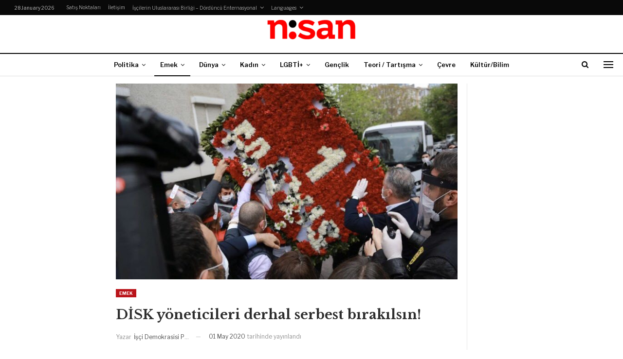

--- FILE ---
content_type: text/html; charset=UTF-8
request_url: https://www.gazetenisan.net/2020/05/disk-yoneticileri-derhal-serbest-birakilsin/
body_size: 13573
content:
	<!DOCTYPE html>
		<!--[if IE 8]>
	<html class="ie ie8" lang="en-US"> <![endif]-->
	<!--[if IE 9]>
	<html class="ie ie9" lang="en-US"> <![endif]-->
	<!--[if gt IE 9]><!-->
<html lang="en-US"> <!--<![endif]-->
	<head>
				<meta charset="UTF-8">
		<meta http-equiv="X-UA-Compatible" content="IE=edge">
		<meta name="viewport" content="width=device-width, initial-scale=1.0">
		<link rel="pingback" href="https://www.gazetenisan.net/xmlrpc.php"/>

		<title>DİSK yöneticileri derhal serbest bırakılsın! &#8211; Gazete Nisan</title>
<meta name='robots' content='max-image-preview:large' />

<!-- Better Open Graph, Schema.org & Twitter Integration -->
<meta property="og:locale" content="en_us"/>
<meta property="og:site_name" content="Gazete Nisan"/>
<meta property="og:url" content="https://www.gazetenisan.net/2020/05/disk-yoneticileri-derhal-serbest-birakilsin/"/>
<meta property="og:title" content="DİSK yöneticileri derhal serbest bırakılsın!"/>
<meta property="og:image" content="https://www.gazetenisan.net/wp-content/uploads/2020/05/1maydisk.jpg"/>
<meta property="article:section" content="Emek"/>
<meta property="article:tag" content="Sendika"/>
<meta property="og:description" content="1 Mayıs sabahı Beşiktaş’ta bulunan DİSK Genel Merkez binasından Taksim’e kısıtlandırılmış bir sayı ile yürüyüp çelenk bırakmak isteyen DİSK yöneticileri, öncesinde valilikten izin almış olmalarına rağmen yürüyemeyecekleri gerekçesi ile şiddet uygulan"/>
<meta property="og:type" content="article"/>
<meta name="twitter:card" content="summary"/>
<meta name="twitter:url" content="https://www.gazetenisan.net/2020/05/disk-yoneticileri-derhal-serbest-birakilsin/"/>
<meta name="twitter:title" content="DİSK yöneticileri derhal serbest bırakılsın!"/>
<meta name="twitter:description" content="1 Mayıs sabahı Beşiktaş’ta bulunan DİSK Genel Merkez binasından Taksim’e kısıtlandırılmış bir sayı ile yürüyüp çelenk bırakmak isteyen DİSK yöneticileri, öncesinde valilikten izin almış olmalarına rağmen yürüyemeyecekleri gerekçesi ile şiddet uygulan"/>
<meta name="twitter:image" content="https://www.gazetenisan.net/wp-content/uploads/2020/05/1maydisk.jpg"/>
<!-- / Better Open Graph, Schema.org & Twitter Integration. -->
<link rel='dns-prefetch' href='//fonts.googleapis.com' />
<link rel="alternate" type="application/rss+xml" title="Gazete Nisan &raquo; Feed" href="https://www.gazetenisan.net/feed/" />
<link rel="alternate" type="application/rss+xml" title="Gazete Nisan &raquo; Comments Feed" href="https://www.gazetenisan.net/comments/feed/" />
<link rel="alternate" type="application/rss+xml" title="Gazete Nisan &raquo; DİSK yöneticileri derhal serbest bırakılsın! Comments Feed" href="https://www.gazetenisan.net/2020/05/disk-yoneticileri-derhal-serbest-birakilsin/feed/" />
<script type="text/javascript">
/* <![CDATA[ */
window._wpemojiSettings = {"baseUrl":"https:\/\/s.w.org\/images\/core\/emoji\/15.0.3\/72x72\/","ext":".png","svgUrl":"https:\/\/s.w.org\/images\/core\/emoji\/15.0.3\/svg\/","svgExt":".svg","source":{"concatemoji":"https:\/\/www.gazetenisan.net\/wp-includes\/js\/wp-emoji-release.min.js?ver=6.7"}};
/*! This file is auto-generated */
!function(i,n){var o,s,e;function c(e){try{var t={supportTests:e,timestamp:(new Date).valueOf()};sessionStorage.setItem(o,JSON.stringify(t))}catch(e){}}function p(e,t,n){e.clearRect(0,0,e.canvas.width,e.canvas.height),e.fillText(t,0,0);var t=new Uint32Array(e.getImageData(0,0,e.canvas.width,e.canvas.height).data),r=(e.clearRect(0,0,e.canvas.width,e.canvas.height),e.fillText(n,0,0),new Uint32Array(e.getImageData(0,0,e.canvas.width,e.canvas.height).data));return t.every(function(e,t){return e===r[t]})}function u(e,t,n){switch(t){case"flag":return n(e,"\ud83c\udff3\ufe0f\u200d\u26a7\ufe0f","\ud83c\udff3\ufe0f\u200b\u26a7\ufe0f")?!1:!n(e,"\ud83c\uddfa\ud83c\uddf3","\ud83c\uddfa\u200b\ud83c\uddf3")&&!n(e,"\ud83c\udff4\udb40\udc67\udb40\udc62\udb40\udc65\udb40\udc6e\udb40\udc67\udb40\udc7f","\ud83c\udff4\u200b\udb40\udc67\u200b\udb40\udc62\u200b\udb40\udc65\u200b\udb40\udc6e\u200b\udb40\udc67\u200b\udb40\udc7f");case"emoji":return!n(e,"\ud83d\udc26\u200d\u2b1b","\ud83d\udc26\u200b\u2b1b")}return!1}function f(e,t,n){var r="undefined"!=typeof WorkerGlobalScope&&self instanceof WorkerGlobalScope?new OffscreenCanvas(300,150):i.createElement("canvas"),a=r.getContext("2d",{willReadFrequently:!0}),o=(a.textBaseline="top",a.font="600 32px Arial",{});return e.forEach(function(e){o[e]=t(a,e,n)}),o}function t(e){var t=i.createElement("script");t.src=e,t.defer=!0,i.head.appendChild(t)}"undefined"!=typeof Promise&&(o="wpEmojiSettingsSupports",s=["flag","emoji"],n.supports={everything:!0,everythingExceptFlag:!0},e=new Promise(function(e){i.addEventListener("DOMContentLoaded",e,{once:!0})}),new Promise(function(t){var n=function(){try{var e=JSON.parse(sessionStorage.getItem(o));if("object"==typeof e&&"number"==typeof e.timestamp&&(new Date).valueOf()<e.timestamp+604800&&"object"==typeof e.supportTests)return e.supportTests}catch(e){}return null}();if(!n){if("undefined"!=typeof Worker&&"undefined"!=typeof OffscreenCanvas&&"undefined"!=typeof URL&&URL.createObjectURL&&"undefined"!=typeof Blob)try{var e="postMessage("+f.toString()+"("+[JSON.stringify(s),u.toString(),p.toString()].join(",")+"));",r=new Blob([e],{type:"text/javascript"}),a=new Worker(URL.createObjectURL(r),{name:"wpTestEmojiSupports"});return void(a.onmessage=function(e){c(n=e.data),a.terminate(),t(n)})}catch(e){}c(n=f(s,u,p))}t(n)}).then(function(e){for(var t in e)n.supports[t]=e[t],n.supports.everything=n.supports.everything&&n.supports[t],"flag"!==t&&(n.supports.everythingExceptFlag=n.supports.everythingExceptFlag&&n.supports[t]);n.supports.everythingExceptFlag=n.supports.everythingExceptFlag&&!n.supports.flag,n.DOMReady=!1,n.readyCallback=function(){n.DOMReady=!0}}).then(function(){return e}).then(function(){var e;n.supports.everything||(n.readyCallback(),(e=n.source||{}).concatemoji?t(e.concatemoji):e.wpemoji&&e.twemoji&&(t(e.twemoji),t(e.wpemoji)))}))}((window,document),window._wpemojiSettings);
/* ]]> */
</script>
<style id='wp-emoji-styles-inline-css' type='text/css'>

	img.wp-smiley, img.emoji {
		display: inline !important;
		border: none !important;
		box-shadow: none !important;
		height: 1em !important;
		width: 1em !important;
		margin: 0 0.07em !important;
		vertical-align: -0.1em !important;
		background: none !important;
		padding: 0 !important;
	}
</style>
<link rel='stylesheet' id='wp-block-library-css' href='https://www.gazetenisan.net/wp-includes/css/dist/block-library/style.min.css?ver=6.7' type='text/css' media='all' />
<style id='classic-theme-styles-inline-css' type='text/css'>
/*! This file is auto-generated */
.wp-block-button__link{color:#fff;background-color:#32373c;border-radius:9999px;box-shadow:none;text-decoration:none;padding:calc(.667em + 2px) calc(1.333em + 2px);font-size:1.125em}.wp-block-file__button{background:#32373c;color:#fff;text-decoration:none}
</style>
<style id='global-styles-inline-css' type='text/css'>
:root{--wp--preset--aspect-ratio--square: 1;--wp--preset--aspect-ratio--4-3: 4/3;--wp--preset--aspect-ratio--3-4: 3/4;--wp--preset--aspect-ratio--3-2: 3/2;--wp--preset--aspect-ratio--2-3: 2/3;--wp--preset--aspect-ratio--16-9: 16/9;--wp--preset--aspect-ratio--9-16: 9/16;--wp--preset--color--black: #000000;--wp--preset--color--cyan-bluish-gray: #abb8c3;--wp--preset--color--white: #ffffff;--wp--preset--color--pale-pink: #f78da7;--wp--preset--color--vivid-red: #cf2e2e;--wp--preset--color--luminous-vivid-orange: #ff6900;--wp--preset--color--luminous-vivid-amber: #fcb900;--wp--preset--color--light-green-cyan: #7bdcb5;--wp--preset--color--vivid-green-cyan: #00d084;--wp--preset--color--pale-cyan-blue: #8ed1fc;--wp--preset--color--vivid-cyan-blue: #0693e3;--wp--preset--color--vivid-purple: #9b51e0;--wp--preset--gradient--vivid-cyan-blue-to-vivid-purple: linear-gradient(135deg,rgba(6,147,227,1) 0%,rgb(155,81,224) 100%);--wp--preset--gradient--light-green-cyan-to-vivid-green-cyan: linear-gradient(135deg,rgb(122,220,180) 0%,rgb(0,208,130) 100%);--wp--preset--gradient--luminous-vivid-amber-to-luminous-vivid-orange: linear-gradient(135deg,rgba(252,185,0,1) 0%,rgba(255,105,0,1) 100%);--wp--preset--gradient--luminous-vivid-orange-to-vivid-red: linear-gradient(135deg,rgba(255,105,0,1) 0%,rgb(207,46,46) 100%);--wp--preset--gradient--very-light-gray-to-cyan-bluish-gray: linear-gradient(135deg,rgb(238,238,238) 0%,rgb(169,184,195) 100%);--wp--preset--gradient--cool-to-warm-spectrum: linear-gradient(135deg,rgb(74,234,220) 0%,rgb(151,120,209) 20%,rgb(207,42,186) 40%,rgb(238,44,130) 60%,rgb(251,105,98) 80%,rgb(254,248,76) 100%);--wp--preset--gradient--blush-light-purple: linear-gradient(135deg,rgb(255,206,236) 0%,rgb(152,150,240) 100%);--wp--preset--gradient--blush-bordeaux: linear-gradient(135deg,rgb(254,205,165) 0%,rgb(254,45,45) 50%,rgb(107,0,62) 100%);--wp--preset--gradient--luminous-dusk: linear-gradient(135deg,rgb(255,203,112) 0%,rgb(199,81,192) 50%,rgb(65,88,208) 100%);--wp--preset--gradient--pale-ocean: linear-gradient(135deg,rgb(255,245,203) 0%,rgb(182,227,212) 50%,rgb(51,167,181) 100%);--wp--preset--gradient--electric-grass: linear-gradient(135deg,rgb(202,248,128) 0%,rgb(113,206,126) 100%);--wp--preset--gradient--midnight: linear-gradient(135deg,rgb(2,3,129) 0%,rgb(40,116,252) 100%);--wp--preset--font-size--small: 13px;--wp--preset--font-size--medium: 20px;--wp--preset--font-size--large: 36px;--wp--preset--font-size--x-large: 42px;--wp--preset--spacing--20: 0.44rem;--wp--preset--spacing--30: 0.67rem;--wp--preset--spacing--40: 1rem;--wp--preset--spacing--50: 1.5rem;--wp--preset--spacing--60: 2.25rem;--wp--preset--spacing--70: 3.38rem;--wp--preset--spacing--80: 5.06rem;--wp--preset--shadow--natural: 6px 6px 9px rgba(0, 0, 0, 0.2);--wp--preset--shadow--deep: 12px 12px 50px rgba(0, 0, 0, 0.4);--wp--preset--shadow--sharp: 6px 6px 0px rgba(0, 0, 0, 0.2);--wp--preset--shadow--outlined: 6px 6px 0px -3px rgba(255, 255, 255, 1), 6px 6px rgba(0, 0, 0, 1);--wp--preset--shadow--crisp: 6px 6px 0px rgba(0, 0, 0, 1);}:where(.is-layout-flex){gap: 0.5em;}:where(.is-layout-grid){gap: 0.5em;}body .is-layout-flex{display: flex;}.is-layout-flex{flex-wrap: wrap;align-items: center;}.is-layout-flex > :is(*, div){margin: 0;}body .is-layout-grid{display: grid;}.is-layout-grid > :is(*, div){margin: 0;}:where(.wp-block-columns.is-layout-flex){gap: 2em;}:where(.wp-block-columns.is-layout-grid){gap: 2em;}:where(.wp-block-post-template.is-layout-flex){gap: 1.25em;}:where(.wp-block-post-template.is-layout-grid){gap: 1.25em;}.has-black-color{color: var(--wp--preset--color--black) !important;}.has-cyan-bluish-gray-color{color: var(--wp--preset--color--cyan-bluish-gray) !important;}.has-white-color{color: var(--wp--preset--color--white) !important;}.has-pale-pink-color{color: var(--wp--preset--color--pale-pink) !important;}.has-vivid-red-color{color: var(--wp--preset--color--vivid-red) !important;}.has-luminous-vivid-orange-color{color: var(--wp--preset--color--luminous-vivid-orange) !important;}.has-luminous-vivid-amber-color{color: var(--wp--preset--color--luminous-vivid-amber) !important;}.has-light-green-cyan-color{color: var(--wp--preset--color--light-green-cyan) !important;}.has-vivid-green-cyan-color{color: var(--wp--preset--color--vivid-green-cyan) !important;}.has-pale-cyan-blue-color{color: var(--wp--preset--color--pale-cyan-blue) !important;}.has-vivid-cyan-blue-color{color: var(--wp--preset--color--vivid-cyan-blue) !important;}.has-vivid-purple-color{color: var(--wp--preset--color--vivid-purple) !important;}.has-black-background-color{background-color: var(--wp--preset--color--black) !important;}.has-cyan-bluish-gray-background-color{background-color: var(--wp--preset--color--cyan-bluish-gray) !important;}.has-white-background-color{background-color: var(--wp--preset--color--white) !important;}.has-pale-pink-background-color{background-color: var(--wp--preset--color--pale-pink) !important;}.has-vivid-red-background-color{background-color: var(--wp--preset--color--vivid-red) !important;}.has-luminous-vivid-orange-background-color{background-color: var(--wp--preset--color--luminous-vivid-orange) !important;}.has-luminous-vivid-amber-background-color{background-color: var(--wp--preset--color--luminous-vivid-amber) !important;}.has-light-green-cyan-background-color{background-color: var(--wp--preset--color--light-green-cyan) !important;}.has-vivid-green-cyan-background-color{background-color: var(--wp--preset--color--vivid-green-cyan) !important;}.has-pale-cyan-blue-background-color{background-color: var(--wp--preset--color--pale-cyan-blue) !important;}.has-vivid-cyan-blue-background-color{background-color: var(--wp--preset--color--vivid-cyan-blue) !important;}.has-vivid-purple-background-color{background-color: var(--wp--preset--color--vivid-purple) !important;}.has-black-border-color{border-color: var(--wp--preset--color--black) !important;}.has-cyan-bluish-gray-border-color{border-color: var(--wp--preset--color--cyan-bluish-gray) !important;}.has-white-border-color{border-color: var(--wp--preset--color--white) !important;}.has-pale-pink-border-color{border-color: var(--wp--preset--color--pale-pink) !important;}.has-vivid-red-border-color{border-color: var(--wp--preset--color--vivid-red) !important;}.has-luminous-vivid-orange-border-color{border-color: var(--wp--preset--color--luminous-vivid-orange) !important;}.has-luminous-vivid-amber-border-color{border-color: var(--wp--preset--color--luminous-vivid-amber) !important;}.has-light-green-cyan-border-color{border-color: var(--wp--preset--color--light-green-cyan) !important;}.has-vivid-green-cyan-border-color{border-color: var(--wp--preset--color--vivid-green-cyan) !important;}.has-pale-cyan-blue-border-color{border-color: var(--wp--preset--color--pale-cyan-blue) !important;}.has-vivid-cyan-blue-border-color{border-color: var(--wp--preset--color--vivid-cyan-blue) !important;}.has-vivid-purple-border-color{border-color: var(--wp--preset--color--vivid-purple) !important;}.has-vivid-cyan-blue-to-vivid-purple-gradient-background{background: var(--wp--preset--gradient--vivid-cyan-blue-to-vivid-purple) !important;}.has-light-green-cyan-to-vivid-green-cyan-gradient-background{background: var(--wp--preset--gradient--light-green-cyan-to-vivid-green-cyan) !important;}.has-luminous-vivid-amber-to-luminous-vivid-orange-gradient-background{background: var(--wp--preset--gradient--luminous-vivid-amber-to-luminous-vivid-orange) !important;}.has-luminous-vivid-orange-to-vivid-red-gradient-background{background: var(--wp--preset--gradient--luminous-vivid-orange-to-vivid-red) !important;}.has-very-light-gray-to-cyan-bluish-gray-gradient-background{background: var(--wp--preset--gradient--very-light-gray-to-cyan-bluish-gray) !important;}.has-cool-to-warm-spectrum-gradient-background{background: var(--wp--preset--gradient--cool-to-warm-spectrum) !important;}.has-blush-light-purple-gradient-background{background: var(--wp--preset--gradient--blush-light-purple) !important;}.has-blush-bordeaux-gradient-background{background: var(--wp--preset--gradient--blush-bordeaux) !important;}.has-luminous-dusk-gradient-background{background: var(--wp--preset--gradient--luminous-dusk) !important;}.has-pale-ocean-gradient-background{background: var(--wp--preset--gradient--pale-ocean) !important;}.has-electric-grass-gradient-background{background: var(--wp--preset--gradient--electric-grass) !important;}.has-midnight-gradient-background{background: var(--wp--preset--gradient--midnight) !important;}.has-small-font-size{font-size: var(--wp--preset--font-size--small) !important;}.has-medium-font-size{font-size: var(--wp--preset--font-size--medium) !important;}.has-large-font-size{font-size: var(--wp--preset--font-size--large) !important;}.has-x-large-font-size{font-size: var(--wp--preset--font-size--x-large) !important;}
:where(.wp-block-post-template.is-layout-flex){gap: 1.25em;}:where(.wp-block-post-template.is-layout-grid){gap: 1.25em;}
:where(.wp-block-columns.is-layout-flex){gap: 2em;}:where(.wp-block-columns.is-layout-grid){gap: 2em;}
:root :where(.wp-block-pullquote){font-size: 1.5em;line-height: 1.6;}
</style>
<link rel='stylesheet' id='better-framework-main-fonts-css' href='https://fonts.googleapis.com/css?family=Libre+Baskerville:400,700%7CLibre+Franklin:400,700,600,500' type='text/css' media='all' />
<script type="text/javascript" src="https://www.gazetenisan.net/wp-includes/js/jquery/jquery.min.js?ver=3.7.1" id="jquery-core-js"></script>
<script type="text/javascript" src="https://www.gazetenisan.net/wp-includes/js/jquery/jquery-migrate.min.js?ver=3.4.1" id="jquery-migrate-js"></script>
<!--[if lt IE 9]>
<script type="text/javascript" src="https://www.gazetenisan.net/wp-content/themes/publisher_old/includes/libs/better-framework/assets/js/html5shiv.min.js?ver=3.10.22" id="bf-html5shiv-js"></script>
<![endif]-->
<!--[if lt IE 9]>
<script type="text/javascript" src="https://www.gazetenisan.net/wp-content/themes/publisher_old/includes/libs/better-framework/assets/js/respond.min.js?ver=3.10.22" id="bf-respond-js"></script>
<![endif]-->
<link rel="https://api.w.org/" href="https://www.gazetenisan.net/wp-json/" /><link rel="alternate" title="JSON" type="application/json" href="https://www.gazetenisan.net/wp-json/wp/v2/posts/21244" /><link rel="EditURI" type="application/rsd+xml" title="RSD" href="https://www.gazetenisan.net/xmlrpc.php?rsd" />
<meta name="generator" content="WordPress 6.7" />
<link rel="canonical" href="https://www.gazetenisan.net/2020/05/disk-yoneticileri-derhal-serbest-birakilsin/" />
<link rel='shortlink' href='https://www.gazetenisan.net/?p=21244' />
<link rel="alternate" title="oEmbed (JSON)" type="application/json+oembed" href="https://www.gazetenisan.net/wp-json/oembed/1.0/embed?url=https%3A%2F%2Fwww.gazetenisan.net%2F2020%2F05%2Fdisk-yoneticileri-derhal-serbest-birakilsin%2F" />
<link rel="alternate" title="oEmbed (XML)" type="text/xml+oembed" href="https://www.gazetenisan.net/wp-json/oembed/1.0/embed?url=https%3A%2F%2Fwww.gazetenisan.net%2F2020%2F05%2Fdisk-yoneticileri-derhal-serbest-birakilsin%2F&#038;format=xml" />
<meta name="generator" content="Powered by WPBakery Page Builder - drag and drop page builder for WordPress."/>
<script type="application/ld+json">{
    "@context": "http:\/\/schema.org\/",
    "@type": "Organization",
    "@id": "#organization",
    "logo": {
        "@type": "ImageObject",
        "url": "https:\/\/www.gazetenisan.net\/wp-content\/uploads\/2018\/03\/cropped-cropped-nisan_logo-1.png"
    },
    "url": "https:\/\/www.gazetenisan.net\/",
    "name": "Gazete Nisan",
    "description": "Ayl\u0131k Gazete"
}</script>
<script type="application/ld+json">{
    "@context": "http:\/\/schema.org\/",
    "@type": "WebSite",
    "name": "Gazete Nisan",
    "alternateName": "Ayl\u0131k Gazete",
    "url": "https:\/\/www.gazetenisan.net\/"
}</script>
<script type="application/ld+json">{
    "@context": "http:\/\/schema.org\/",
    "@type": "BlogPosting",
    "headline": "D\u0130SK y\u00f6neticileri derhal serbest b\u0131rak\u0131ls\u0131n!",
    "description": "1 May\u0131s sabah\u0131 Be\u015fikta\u015f\u2019ta bulunan D\u0130SK Genel Merkez binas\u0131ndan Taksim\u2019e k\u0131s\u0131tland\u0131r\u0131lm\u0131\u015f bir say\u0131 ile y\u00fcr\u00fcy\u00fcp \u00e7elenk b\u0131rakmak isteyen D\u0130SK y\u00f6neticileri, \u00f6ncesinde valilikten izin alm\u0131\u015f olmalar\u0131na ra\u011fmen y\u00fcr\u00fcyemeyecekleri gerek\u00e7esi ile \u015fiddet uygulan",
    "datePublished": "2020-05-01",
    "dateModified": "2020-05-01",
    "author": {
        "@type": "Person",
        "@id": "#person-iDemokrasisiPartisi",
        "name": "\u0130\u015f\u00e7i Demokrasisi Partisi"
    },
    "image": {
        "@type": "ImageObject",
        "url": "https:\/\/www.gazetenisan.net\/wp-content\/uploads\/2020\/05\/1maydisk.jpg",
        "width": 750,
        "height": 496
    },
    "interactionStatistic": [
        {
            "@type": "InteractionCounter",
            "interactionType": "http:\/\/schema.org\/CommentAction",
            "userInteractionCount": "0"
        }
    ],
    "publisher": {
        "@id": "#organization"
    },
    "mainEntityOfPage": "https:\/\/www.gazetenisan.net\/2020\/05\/disk-yoneticileri-derhal-serbest-birakilsin\/"
}</script>
<link rel='stylesheet' id='bf-minifed-css-1' href='https://www.gazetenisan.net/wp-content/bs-booster-cache/b7ebd8a770275e592f45ab5b4c826525.css' type='text/css' media='all' />
<link rel='stylesheet' id='7.7.0-1769591736' href='https://www.gazetenisan.net/wp-content/bs-booster-cache/14f6b5e0b3b29e1d286cc9c1690c0822.css' type='text/css' media='all' />
<link rel="icon" href="https://www.gazetenisan.net/wp-content/uploads/2018/03/cropped-nisan1-1-1-32x32.jpg" sizes="32x32" />
<link rel="icon" href="https://www.gazetenisan.net/wp-content/uploads/2018/03/cropped-nisan1-1-1-192x192.jpg" sizes="192x192" />
<link rel="apple-touch-icon" href="https://www.gazetenisan.net/wp-content/uploads/2018/03/cropped-nisan1-1-1-180x180.jpg" />
<meta name="msapplication-TileImage" content="https://www.gazetenisan.net/wp-content/uploads/2018/03/cropped-nisan1-1-1-270x270.jpg" />
<noscript><style> .wpb_animate_when_almost_visible { opacity: 1; }</style></noscript>	</head>

<body class="post-template-default single single-post postid-21244 single-format-standard bs-theme bs-publisher bs-publisher-newspaper active-light-box ltr close-rh page-layout-3-col-4 full-width active-sticky-sidebar active-ajax-search single-prim-cat-9 single-cat-9  wpb-js-composer js-comp-ver-6.7.0 vc_responsive bs-ll-a" dir="ltr">
<div class="off-canvas-overlay"></div>
<div class="off-canvas-container left skin-white">
	<div class="off-canvas-inner">
		<span class="canvas-close"><i></i></span>
					<div class="off-canvas-search">
				<form role="search" method="get" action="https://www.gazetenisan.net">
					<input type="text" name="s" value=""
					       placeholder="Ara...">
					<i class="fa fa-search"></i>
				</form>
			</div>
						<div class="off-canvas-menu">
				<div class="off-canvas-menu-fallback"></div>
			</div>
						<div class="off_canvas_footer">
				<div class="off_canvas_footer-info entry-content">
									</div>
			</div>
				</div>
</div>
	<header id="header" class="site-header header-style-1 full-width" itemscope="itemscope" itemtype="https://schema.org/WPHeader">
		<section class="topbar topbar-style-1 hidden-xs hidden-xs">
	<div class="content-wrap">
		<div class="container">
			<div class="topbar-inner clearfix">

				
				<div class="section-menu">
						<div id="menu-top" class="menu top-menu-wrapper" role="navigation" itemscope="itemscope" itemtype="https://schema.org/SiteNavigationElement">
		<nav class="top-menu-container">

			<ul id="top-navigation" class="top-menu menu clearfix bsm-pure">
									<li id="topbar-date" class="menu-item menu-item-date">
					<span
						class="topbar-date">28 January 2026</span>
					</li>
					<li id="menu-item-13491" class="menu-item menu-item-type-post_type menu-item-object-page better-anim-fade menu-item-13491"><a href="https://www.gazetenisan.net/satis-noktalari/">Satış Noktaları</a></li>
<li id="menu-item-13492" class="menu-item menu-item-type-post_type menu-item-object-page better-anim-fade menu-item-13492"><a href="https://www.gazetenisan.net/haber-ver/">İletişim</a></li>
<li id="menu-item-10805" class="menu-item menu-item-type-post_type menu-item-object-page better-anim-none menu-item-has-children menu-item-has-mega menu-item-mega-link-list menu-item-10805"><a href="https://www.gazetenisan.net/iscilerin-uluslararasi-birligi-dorduncu-enternasyonal/">İşçilerin Uluslararası Birliği – Dördüncü Enternasyonal</a>
<!-- Mega Menu Start -->
	<div class="mega-menu mega-type-link-list">
		<ul class="mega-links">
					</ul>
	</div>

<!-- Mega Menu End -->
</li>
<li id="menu-item-13493" class="menu-item menu-item-type-taxonomy menu-item-object-category menu-item-has-children menu-term-6 better-anim-fade menu-item-13493"><a href="https://www.gazetenisan.net/category/language/">Languages</a>
<ul class="sub-menu">
	<li id="menu-item-10798" class="menu-item menu-item-type-taxonomy menu-item-object-category menu-term-30 better-anim-fade menu-item-10798"><a href="https://www.gazetenisan.net/category/language/english/">English</a></li>
	<li id="menu-item-13494" class="menu-item menu-item-type-taxonomy menu-item-object-category menu-term-60 better-anim-fade menu-item-13494"><a href="https://www.gazetenisan.net/category/language/espanol/">Español</a></li>
	<li id="menu-item-13495" class="menu-item menu-item-type-taxonomy menu-item-object-category menu-term-61 better-anim-fade menu-item-13495"><a href="https://www.gazetenisan.net/category/language/francais/">Français</a></li>
	<li id="menu-item-13496" class="menu-item menu-item-type-taxonomy menu-item-object-category menu-term-1081 better-anim-fade menu-item-13496"><a href="https://www.gazetenisan.net/category/language/italiano/">Italiano</a></li>
	<li id="menu-item-13498" class="menu-item menu-item-type-taxonomy menu-item-object-category menu-term-1030 better-anim-fade menu-item-13498"><a href="https://www.gazetenisan.net/category/language/arabic/">العربية</a></li>
	<li id="menu-item-31668" class="menu-item menu-item-type-taxonomy menu-item-object-category menu-term-2673 better-anim-fade menu-item-31668"><a href="https://www.gazetenisan.net/category/language/parsian/">فارسی</a></li>
</ul>
</li>
			</ul>

		</nav>
	</div>
				</div>
			</div>
		</div>
	</div>
</section>
		<div class="header-inner">
			<div class="content-wrap">
				<div class="container">
					<div id="site-branding" class="site-branding">
	<p  id="site-title" class="logo h1 img-logo">
	<a href="https://www.gazetenisan.net/" itemprop="url" rel="home">
					<img id="site-logo" src="https://www.gazetenisan.net/wp-content/uploads/2018/03/cropped-cropped-nisan_logo-1.png"
			     alt="Gazete Nisan"  />

			<span class="site-title">Gazete Nisan - Aylık Gazete</span>
				</a>
</p>
</div><!-- .site-branding -->
				</div>

			</div>
		</div>
		<div id="menu-main" class="menu main-menu-wrapper show-search-item show-off-canvas menu-actions-btn-width-2" role="navigation" itemscope="itemscope" itemtype="https://schema.org/SiteNavigationElement">
	<div class="main-menu-inner">
		<div class="content-wrap">
			<div class="container">

				<nav class="main-menu-container">
					<ul id="main-navigation" class="main-menu menu bsm-pure clearfix">
						<li id="menu-item-3413" class="menu-item menu-item-type-taxonomy menu-item-object-category menu-term-2 better-anim-fade menu-item-has-children menu-item-has-mega menu-item-mega-link-list menu-item-3413"><a href="https://www.gazetenisan.net/category/politika/">Politika</a>
<!-- Mega Menu Start -->
	<div class="mega-menu mega-type-link-list">
		<ul class="mega-links">
					</ul>
	</div>

<!-- Mega Menu End -->
</li>
<li id="menu-item-3444" class="menu-item menu-item-type-taxonomy menu-item-object-category current-post-ancestor current-menu-parent current-post-parent menu-item-has-children menu-term-9 better-anim-fade menu-item-has-children menu-item-has-mega menu-item-mega-link-list menu-item-3444"><a href="https://www.gazetenisan.net/category/emek/">Emek</a>
<!-- Mega Menu Start -->
	<div class="mega-menu mega-type-link-list">
		<ul class="mega-links">
				<li id="menu-item-13557" class="menu-item menu-item-type-taxonomy menu-item-object-category menu-term-1180 better-anim-fade menu-item-13557"><a href="https://www.gazetenisan.net/category/emek/emek-hareketi/">Emek Hareketi</a></li>
	<li id="menu-item-13543" class="menu-item menu-item-type-taxonomy menu-item-object-category menu-term-1177 better-anim-fade menu-item-13543"><a href="https://www.gazetenisan.net/category/emek/emek-analiz/">Analiz</a></li>
	<li id="menu-item-13544" class="menu-item menu-item-type-taxonomy menu-item-object-category menu-term-41 better-anim-fade menu-item-13544"><a href="https://www.gazetenisan.net/category/emek/isyerlerinden/">Yerel haberler</a></li>
		</ul>
	</div>

<!-- Mega Menu End -->
</li>
<li id="menu-item-3452" class="menu-item menu-item-type-taxonomy menu-item-object-category menu-item-has-children menu-term-3 better-anim-fade menu-item-has-children menu-item-has-mega menu-item-mega-link-list menu-item-3452"><a href="https://www.gazetenisan.net/category/dunya/">Dünya</a>
<!-- Mega Menu Start -->
	<div class="mega-menu mega-type-link-list">
		<ul class="mega-links">
				<li id="menu-item-10816" class="menu-item menu-item-type-taxonomy menu-item-object-category menu-term-62 better-anim-fade menu-item-10816"><a href="https://www.gazetenisan.net/category/dunya/afrika/">Afrika</a></li>
	<li id="menu-item-10817" class="menu-item menu-item-type-taxonomy menu-item-object-category menu-term-44 better-anim-fade menu-item-10817"><a href="https://www.gazetenisan.net/category/dunya/asya/">Asya</a></li>
	<li id="menu-item-10818" class="menu-item menu-item-type-taxonomy menu-item-object-category menu-term-18 better-anim-fade menu-item-10818"><a href="https://www.gazetenisan.net/category/dunya/avrupa/">Avrupa</a></li>
	<li id="menu-item-10819" class="menu-item menu-item-type-taxonomy menu-item-object-category menu-term-42 better-anim-fade menu-item-10819"><a href="https://www.gazetenisan.net/category/dunya/kuzey-amerika/">Kuzey Amerika</a></li>
	<li id="menu-item-10820" class="menu-item menu-item-type-taxonomy menu-item-object-category menu-term-43 better-anim-fade menu-item-10820"><a href="https://www.gazetenisan.net/category/dunya/latin-amerika/">Latin Amerika</a></li>
	<li id="menu-item-10821" class="menu-item menu-item-type-taxonomy menu-item-object-category menu-term-15 better-anim-fade menu-item-10821"><a href="https://www.gazetenisan.net/category/dunya/ortadogu/">Ortadoğu</a></li>
	<li id="menu-item-13558" class="menu-item menu-item-type-taxonomy menu-item-object-category menu-term-45 better-anim-fade menu-item-13558"><a href="https://www.gazetenisan.net/category/dunya/dorduncu-enternasyonalin-insasi/">4. Enternasyonal</a></li>
		</ul>
	</div>

<!-- Mega Menu End -->
</li>
<li id="menu-item-3417" class="menu-item menu-item-type-taxonomy menu-item-object-category menu-item-has-children menu-term-7 better-anim-fade menu-item-has-children menu-item-has-mega menu-item-mega-link-list menu-item-3417"><a href="https://www.gazetenisan.net/category/kadin/">Kadın</a>
<!-- Mega Menu Start -->
	<div class="mega-menu mega-type-link-list">
		<ul class="mega-links">
				<li id="menu-item-10824" class="menu-item menu-item-type-taxonomy menu-item-object-category menu-term-33 better-anim-fade menu-item-10824"><a href="https://www.gazetenisan.net/category/kadin/okur-mektuplari/">Kadın Okurlarımızdan</a></li>
		</ul>
	</div>

<!-- Mega Menu End -->
</li>
<li id="menu-item-10823" class="menu-item menu-item-type-taxonomy menu-item-object-category menu-term-20 better-anim-fade menu-item-has-children menu-item-has-mega menu-item-mega-link-list menu-item-10823"><a href="https://www.gazetenisan.net/category/lgbti/">LGBTİ+</a>
<!-- Mega Menu Start -->
	<div class="mega-menu mega-type-link-list">
		<ul class="mega-links">
					</ul>
	</div>

<!-- Mega Menu End -->
</li>
<li id="menu-item-36741" class="menu-item menu-item-type-taxonomy menu-item-object-category menu-term-8 better-anim-fade menu-item-36741"><a href="https://www.gazetenisan.net/category/genclik/">Gençlik</a></li>
<li id="menu-item-10808" class="menu-item menu-item-type-taxonomy menu-item-object-category menu-item-has-children menu-term-10 better-anim-fade menu-item-has-children menu-item-has-mega menu-item-mega-link-list menu-item-10808"><a href="https://www.gazetenisan.net/category/teori-polemik/">Teori / Tartışma</a>
<!-- Mega Menu Start -->
	<div class="mega-menu mega-type-link-list">
		<ul class="mega-links">
				<li id="menu-item-13542" class="menu-item menu-item-type-taxonomy menu-item-object-category menu-term-1176 better-anim-fade menu-item-13542"><a href="https://www.gazetenisan.net/category/teori-polemik/kitaplik/">Kitaplık</a></li>
	<li id="menu-item-13535" class="menu-item menu-item-type-taxonomy menu-item-object-category menu-term-5 better-anim-fade menu-item-13535"><a href="https://www.gazetenisan.net/category/teori-polemik/tartisma/">Tartışma</a></li>
	<li id="menu-item-10812" class="menu-item menu-item-type-taxonomy menu-item-object-category menu-term-36 better-anim-fade menu-item-10812"><a href="https://www.gazetenisan.net/category/teori-polemik/devrimler-deneyimler/">Devrimler / Deneyimler</a></li>
	<li id="menu-item-10811" class="menu-item menu-item-type-taxonomy menu-item-object-category menu-term-26 better-anim-fade menu-item-10811"><a href="https://www.gazetenisan.net/category/teori-polemik/biyografiler/">Biyografiler</a></li>
	<li id="menu-item-10827" class="menu-item menu-item-type-taxonomy menu-item-object-category menu-term-25 better-anim-fade menu-item-10827"><a href="https://www.gazetenisan.net/category/teori-polemik/kavram-atolyesi/">Kavram Atölyesi</a></li>
		</ul>
	</div>

<!-- Mega Menu End -->
</li>
<li id="menu-item-26614" class="menu-item menu-item-type-taxonomy menu-item-object-category menu-term-12 better-anim-fade menu-item-26614"><a href="https://www.gazetenisan.net/category/cevre/">Çevre</a></li>
<li id="menu-item-13479" class="menu-item menu-item-type-taxonomy menu-item-object-category menu-term-51 better-anim-fade menu-item-13479"><a href="https://www.gazetenisan.net/category/kultur-bilim/">Kültür/Bilim</a></li>
					</ul><!-- #main-navigation -->
											<div class="menu-action-buttons width-2">
															<div class="off-canvas-menu-icon-container off-icon-left">
									<div class="off-canvas-menu-icon">
										<div class="off-canvas-menu-icon-el"></div>
									</div>
								</div>
																<div class="search-container close">
									<span class="search-handler"><i class="fa fa-search"></i></span>

									<div class="search-box clearfix">
										<form role="search" method="get" class="search-form clearfix" action="https://www.gazetenisan.net">
	<input type="search" class="search-field"
	       placeholder="Ara..."
	       value="" name="s"
	       title="Arama yap:"
	       autocomplete="off">
	<input type="submit" class="search-submit" value="Ara">
</form><!-- .search-form -->
									</div>
								</div>
														</div>
										</nav><!-- .main-menu-container -->

			</div>
		</div>
	</div>
</div><!-- .menu -->	</header><!-- .header -->
	<div class="rh-header clearfix light deferred-block-exclude">
		<div class="rh-container clearfix">

			<div class="menu-container close">
				<span class="menu-handler"><span class="lines"></span></span>
			</div><!-- .menu-container -->

			<div class="logo-container rh-img-logo">
				<a href="https://www.gazetenisan.net/" itemprop="url" rel="home">
											<img src="https://www.gazetenisan.net/wp-content/uploads/2018/03/cropped-nisan_logo.png"
						     alt="Gazete Nisan"  />				</a>
			</div><!-- .logo-container -->
		</div><!-- .rh-container -->
	</div><!-- .rh-header -->
		<div class="main-wrap content-main-wrap">
		<div class="content-wrap">
		<main id="content" class="content-container">

		<div class="container layout-3-col layout-3-col-4 container post-template-10">

			<div class="row main-section">
										<div class="col-sm-7 content-column">
							<div class="single-container">
																<article id="post-21244" class="post-21244 post type-post status-publish format-standard has-post-thumbnail  category-emek tag-1-mayis tag-disk tag-sendika single-post-content">
									<div class="single-featured"><a class="post-thumbnail open-lightbox" href="https://www.gazetenisan.net/wp-content/uploads/2020/05/1maydisk.jpg"><img  alt="" data-src="https://www.gazetenisan.net/wp-content/uploads/2020/05/1maydisk-750x430.jpg">											</a>
											</div>
																		<div class="post-header-inner">
										<div class="post-header-title">
											<div class="term-badges floated"><span class="term-badge term-9"><a href="https://www.gazetenisan.net/category/emek/">Emek</a></span></div>											<h1 class="single-post-title">
												<span class="post-title" itemprop="headline">DİSK yöneticileri derhal serbest bırakılsın!</span>
											</h1>
											<div class="post-meta single-post-meta">
			<a href="https://www.gazetenisan.net/author/isci-demokrasisi-partisi/"
		   title="Yazarın yazıları"
		   class="post-author-a post-author-avatar">
			<span class="post-author-name">  yazar <b>İşçi Demokrasisi Partisi</b> </span>		</a>
					<span class="time"><time class="post-published updated"
			                         datetime="2020-05-01T12:14:11+03:00"> <b>01 May 2020</b> tarihinde yayınlandı</time></span>
			</div>
										</div>
									</div>
											<div class="post-share single-post-share top-share clearfix style-9">
			<div class="post-share-btn-group">
							</div>
						<div class="share-handler-wrap ">
				<span class="share-handler post-share-btn rank-default">
					<i class="bf-icon  fa fa-share-alt"></i>						<b class="text">Paylaş</b>
										</span>
				<span class="social-item facebook"><a href="https://www.facebook.com/sharer.php?u=https%3A%2F%2Fwww.gazetenisan.net%2F2020%2F05%2Fdisk-yoneticileri-derhal-serbest-birakilsin%2F" target="_blank" rel="nofollow noreferrer" class="bs-button-el" onclick="window.open(this.href, 'share-facebook','left=50,top=50,width=600,height=320,toolbar=0'); return false;"><span class="icon"><i class="bf-icon fa fa-facebook"></i></span></a></span><span class="social-item twitter"><a href="https://twitter.com/share?text=DİSK yöneticileri derhal serbest bırakılsın!&url=https%3A%2F%2Fwww.gazetenisan.net%2F2020%2F05%2Fdisk-yoneticileri-derhal-serbest-birakilsin%2F" target="_blank" rel="nofollow noreferrer" class="bs-button-el" onclick="window.open(this.href, 'share-twitter','left=50,top=50,width=600,height=320,toolbar=0'); return false;"><span class="icon"><i class="bf-icon fa fa-twitter"></i></span></a></span><span class="social-item google_plus"><a href="https://plus.google.com/share?url=https%3A%2F%2Fwww.gazetenisan.net%2F2020%2F05%2Fdisk-yoneticileri-derhal-serbest-birakilsin%2F" target="_blank" rel="nofollow noreferrer" class="bs-button-el" onclick="window.open(this.href, 'share-google_plus','left=50,top=50,width=600,height=320,toolbar=0'); return false;"><span class="icon"><i class="bf-icon fa fa-google"></i></span></a></span><span class="social-item reddit"><a href="https://reddit.com/submit?url=https%3A%2F%2Fwww.gazetenisan.net%2F2020%2F05%2Fdisk-yoneticileri-derhal-serbest-birakilsin%2F&title=DİSK yöneticileri derhal serbest bırakılsın!" target="_blank" rel="nofollow noreferrer" class="bs-button-el" onclick="window.open(this.href, 'share-reddit','left=50,top=50,width=600,height=320,toolbar=0'); return false;"><span class="icon"><i class="bf-icon fa fa-reddit-alien"></i></span></a></span><span class="social-item whatsapp"><a href="whatsapp://send?text=DİSK yöneticileri derhal serbest bırakılsın! %0A%0A https%3A%2F%2Fwww.gazetenisan.net%2F2020%2F05%2Fdisk-yoneticileri-derhal-serbest-birakilsin%2F" target="_blank" rel="nofollow noreferrer" class="bs-button-el" onclick="window.open(this.href, 'share-whatsapp','left=50,top=50,width=600,height=320,toolbar=0'); return false;"><span class="icon"><i class="bf-icon fa fa-whatsapp"></i></span></a></span><span class="social-item pinterest"><a href="https://pinterest.com/pin/create/button/?url=https%3A%2F%2Fwww.gazetenisan.net%2F2020%2F05%2Fdisk-yoneticileri-derhal-serbest-birakilsin%2F&media=https://www.gazetenisan.net/wp-content/uploads/2020/05/1maydisk.jpg&description=DİSK yöneticileri derhal serbest bırakılsın!" target="_blank" rel="nofollow noreferrer" class="bs-button-el" onclick="window.open(this.href, 'share-pinterest','left=50,top=50,width=600,height=320,toolbar=0'); return false;"><span class="icon"><i class="bf-icon fa fa-pinterest"></i></span></a></span><span class="social-item email"><a href="mailto:?subject=DİSK yöneticileri derhal serbest bırakılsın!&body=https%3A%2F%2Fwww.gazetenisan.net%2F2020%2F05%2Fdisk-yoneticileri-derhal-serbest-birakilsin%2F" target="_blank" rel="nofollow noreferrer" class="bs-button-el" onclick="window.open(this.href, 'share-email','left=50,top=50,width=600,height=320,toolbar=0'); return false;"><span class="icon"><i class="bf-icon fa fa-envelope-open"></i></span></a></span></div>		</div>
											<div class="entry-content clearfix single-post-content">
										
<p>1 Mayıs sabahı Beşiktaş’ta bulunan DİSK Genel Merkez binasından Taksim’e kısıtlandırılmış bir sayı ile yürüyüp çelenk bırakmak isteyen DİSK yöneticileri, öncesinde valilikten izin almış olmalarına rağmen yürüyemeyecekleri gerekçesi ile şiddet uygulanarak gözaltına alındı. Emniyetin halk sağlığını hiçe sayan ve emekçileri yıldırmaya yönelik bu hareketi kabul edilemez. Aralarında DİSK Genel Başkanı Arzu Çerkezoğlu ve Genel Sekreteri Adnan Serdaroğlu’nun da bulunduğu heyet derhal serbest bırakılmalıdır.</p>



<p>Son iki gün içerisinde gerçekleşen 1 Mayıs anma programlarını daracık alanlara sıkıştırıp sosyal mesafe bahane göstererek tacizde bulunan kolluk güçleri bugüne değin tek bir fabrikaya dahi gidip sosyal mesafe, maske, eldiven vb. kontrolü yapmadı. Gerekli tedbirlerin alınmadığı, gayrı insani koşullarda çalışmayı sürdüren işyerlerine denetim yapılmazken sektörü ne olursa olsun işçiyi çalıştırmak isteyen patronlar sokağa çıkma yasağı kapsamının dışında tutuldu. Hükümet kendisine yakın sendikaların Taksim’e çelenk bırakmasına müsaade ederken DiSK yöneticilerine gözaltı yaparak patronlara hizmette sınır tanımadıklarını bugün bir kez daha göstermiş oldu.</p>



<p>Diğer yandan, DİSK’in tarihinde ilk kez diğer işçi konfederasyonların yanı sıra sosyalist sol ve hatta KESK, TMMOB ve TTB’den de bağımsız bir 1 Mayıs kutlamasına girişmesi işçi sınıfının ihtiyaçlarına yanıt vermekten bir hayli uzaktır. Bugün krizin ve pandeminin yarattığı tüm olumsuzluklar karşısında işçi sınıfının en büyük ihtiyacı hak kayıpları ve işsizliğe karşı nasıl mücadele edeceğimizi ifade eden bir eylem programının açıklanmasıdır.</p>



<p>Patronlara hiçbir yaptırımın uygulanmadığı koşullarda DİSK başkanlarına yapılan saldırı işçi sınıfına yapılan saldırının bir tezahürüdür. Başkanlar derhal serbest bırakılmalıdır. Aynı şekilde işçi emekçiler olarak Taksim’de sembolik bir anmaya değil, saldırılara karşı mücadele eksenimizi anlatan gerçekçi bir eylem programına ihtiyacımız var. 1 Mayıs ancak böylesi bir eylem planının ilanı ile anlamına kavuşur; hükümetin ve patronların saldırılarına karşı bizleri daha güçlü bir hale getirir.</p>
									</div>
										<div class="entry-terms post-tags clearfix ">
		<span class="terms-label"><i class="fa fa-tags"></i></span>
		<a href="https://www.gazetenisan.net/tag/1-mayis/" rel="tag">1 Mayıs</a><a href="https://www.gazetenisan.net/tag/disk/" rel="tag">DİSK</a><a href="https://www.gazetenisan.net/tag/sendika/" rel="tag">Sendika</a>	</div>
		<div class="post-share single-post-share bottom-share clearfix style-5">
			<div class="post-share-btn-group">
							</div>
						<div class="share-handler-wrap ">
				<span class="share-handler post-share-btn rank-default">
					<i class="bf-icon  fa fa-share-alt"></i>						<b class="text">Paylaş</b>
										</span>
				<span class="social-item facebook has-title"><a href="https://www.facebook.com/sharer.php?u=https%3A%2F%2Fwww.gazetenisan.net%2F2020%2F05%2Fdisk-yoneticileri-derhal-serbest-birakilsin%2F" target="_blank" rel="nofollow noreferrer" class="bs-button-el" onclick="window.open(this.href, 'share-facebook','left=50,top=50,width=600,height=320,toolbar=0'); return false;"><span class="icon"><i class="bf-icon fa fa-facebook"></i></span><span class="item-title">Facebook</span></a></span><span class="social-item twitter has-title"><a href="https://twitter.com/share?text=DİSK yöneticileri derhal serbest bırakılsın!&url=https%3A%2F%2Fwww.gazetenisan.net%2F2020%2F05%2Fdisk-yoneticileri-derhal-serbest-birakilsin%2F" target="_blank" rel="nofollow noreferrer" class="bs-button-el" onclick="window.open(this.href, 'share-twitter','left=50,top=50,width=600,height=320,toolbar=0'); return false;"><span class="icon"><i class="bf-icon fa fa-twitter"></i></span><span class="item-title">Twitter</span></a></span><span class="social-item google_plus has-title"><a href="https://plus.google.com/share?url=https%3A%2F%2Fwww.gazetenisan.net%2F2020%2F05%2Fdisk-yoneticileri-derhal-serbest-birakilsin%2F" target="_blank" rel="nofollow noreferrer" class="bs-button-el" onclick="window.open(this.href, 'share-google_plus','left=50,top=50,width=600,height=320,toolbar=0'); return false;"><span class="icon"><i class="bf-icon fa fa-google"></i></span><span class="item-title">Google+</span></a></span><span class="social-item reddit has-title"><a href="https://reddit.com/submit?url=https%3A%2F%2Fwww.gazetenisan.net%2F2020%2F05%2Fdisk-yoneticileri-derhal-serbest-birakilsin%2F&title=DİSK yöneticileri derhal serbest bırakılsın!" target="_blank" rel="nofollow noreferrer" class="bs-button-el" onclick="window.open(this.href, 'share-reddit','left=50,top=50,width=600,height=320,toolbar=0'); return false;"><span class="icon"><i class="bf-icon fa fa-reddit-alien"></i></span><span class="item-title">ReddIt</span></a></span><span class="social-item whatsapp has-title"><a href="whatsapp://send?text=DİSK yöneticileri derhal serbest bırakılsın! %0A%0A https%3A%2F%2Fwww.gazetenisan.net%2F2020%2F05%2Fdisk-yoneticileri-derhal-serbest-birakilsin%2F" target="_blank" rel="nofollow noreferrer" class="bs-button-el" onclick="window.open(this.href, 'share-whatsapp','left=50,top=50,width=600,height=320,toolbar=0'); return false;"><span class="icon"><i class="bf-icon fa fa-whatsapp"></i></span><span class="item-title">WhatsApp</span></a></span><span class="social-item pinterest has-title"><a href="https://pinterest.com/pin/create/button/?url=https%3A%2F%2Fwww.gazetenisan.net%2F2020%2F05%2Fdisk-yoneticileri-derhal-serbest-birakilsin%2F&media=https://www.gazetenisan.net/wp-content/uploads/2020/05/1maydisk.jpg&description=DİSK yöneticileri derhal serbest bırakılsın!" target="_blank" rel="nofollow noreferrer" class="bs-button-el" onclick="window.open(this.href, 'share-pinterest','left=50,top=50,width=600,height=320,toolbar=0'); return false;"><span class="icon"><i class="bf-icon fa fa-pinterest"></i></span><span class="item-title">Pinterest</span></a></span><span class="social-item email has-title"><a href="mailto:?subject=DİSK yöneticileri derhal serbest bırakılsın!&body=https%3A%2F%2Fwww.gazetenisan.net%2F2020%2F05%2Fdisk-yoneticileri-derhal-serbest-birakilsin%2F" target="_blank" rel="nofollow noreferrer" class="bs-button-el" onclick="window.open(this.href, 'share-email','left=50,top=50,width=600,height=320,toolbar=0'); return false;"><span class="icon"><i class="bf-icon fa fa-envelope-open"></i></span><span class="item-title">E-posta</span></a></span></div>		</div>
										</article>
									<section class="next-prev-post clearfix">

					<div class="prev-post">
				<p class="pre-title heading-typo"><i
							class="fa fa-arrow-left"></i> Önceki Yazı				</p>
				<p class="title heading-typo"><a href="https://www.gazetenisan.net/2020/04/dunya-emekci-sarkilariyla-1-mayis-muhittin-karkinla-gundem-sohbetleri-01-05-2020/" rel="prev">Dünya Emekçi Sarkılarıyla 1 Mayıs &#8211; Muhittin Karkın&#8217;la Gündem Sohbetleri &#8211; 01.05.2020</a></p>
			</div>
		
					<div class="next-post">
				<p class="pre-title heading-typo">Sonraki Yazı <i
							class="fa fa-arrow-right"></i></p>
				<p class="title heading-typo"><a href="https://www.gazetenisan.net/2020/05/lubnanda-aclik-protestolari-tecrit-degil-yemek-istiyoruz/" rel="next">Lübnan&#8217;da açlık protestoları: Tecrit değil, yemek istiyoruz!</a></p>
			</div>
		
	</section>
							</div>
							<div class="post-related">

	<div class="section-heading sh-t2 sh-s1 multi-tab">

					<a href="#relatedposts_220461579_1" class="main-link active"
			   data-toggle="tab">
				<span
						class="h-text related-posts-heading">Bunları da beğenebilirsiniz</span>
			</a>
			<a href="#relatedposts_220461579_2" class="other-link" data-toggle="tab"
			   data-deferred-event="shown.bs.tab"
			   data-deferred-init="relatedposts_220461579_2">
				<span
						class="h-text related-posts-heading">Yazarın diğer yazıları</span>
			</a>
		
	</div>

		<div class="tab-content">
		<div class="tab-pane bs-tab-anim bs-tab-animated active"
		     id="relatedposts_220461579_1">
			
					<div class="bs-pagination-wrapper main-term-none next_prev ">
			<div class="listing listing-thumbnail listing-tb-2 clearfix  scolumns-3 simple-grid include-last-mobile">
	<div  class="post-41441 type-post format-standard has-post-thumbnail   listing-item listing-item-thumbnail listing-item-tb-2 main-term-9">
<div class="item-inner clearfix">
			<div class="featured featured-type-featured-image">
			<div class="term-badges floated"><span class="term-badge term-9"><a href="https://www.gazetenisan.net/category/emek/">Emek</a></span></div>			<a  title="Bir kavram: toplu pazarlık" data-src="https://www.gazetenisan.net/wp-content/uploads/2025/12/toplu-pazarlik-210x136.jpg" data-bs-srcset="{&quot;baseurl&quot;:&quot;https:\/\/www.gazetenisan.net\/wp-content\/uploads\/2025\/12\/&quot;,&quot;sizes&quot;:{&quot;86&quot;:&quot;toplu-pazarlik-86x64.jpg&quot;,&quot;210&quot;:&quot;toplu-pazarlik-210x136.jpg&quot;,&quot;279&quot;:&quot;toplu-pazarlik-279x220.jpg&quot;,&quot;357&quot;:&quot;toplu-pazarlik-357x210.jpg&quot;,&quot;750&quot;:&quot;toplu-pazarlik-750x430.jpg&quot;,&quot;1495&quot;:&quot;toplu-pazarlik.jpg&quot;}}"					class="img-holder" href="https://www.gazetenisan.net/2026/01/bir-kavram-toplu-pazarlik/"></a>
					</div>
	<p class="title">	<a class="post-url" href="https://www.gazetenisan.net/2026/01/bir-kavram-toplu-pazarlik/" title="Bir kavram: toplu pazarlık">
			<span class="post-title">
				Bir kavram: toplu pazarlık			</span>
	</a>
	</p></div>
</div >
<div  class="post-41241 type-post format-standard has-post-thumbnail   listing-item listing-item-thumbnail listing-item-tb-2 main-term-9">
<div class="item-inner clearfix">
			<div class="featured featured-type-featured-image">
			<div class="term-badges floated"><span class="term-badge term-9"><a href="https://www.gazetenisan.net/category/emek/">Emek</a></span></div>			<a  title="Okur mektubu: &#8220;Patronlar örgütleniyor, peki ya biz?&#8221;" data-src="https://www.gazetenisan.net/wp-content/uploads/2025/12/gazetenisan_gelecegi-orgutlemek-210x136.jpg" data-bs-srcset="{&quot;baseurl&quot;:&quot;https:\/\/www.gazetenisan.net\/wp-content\/uploads\/2025\/12\/&quot;,&quot;sizes&quot;:{&quot;86&quot;:&quot;gazetenisan_gelecegi-orgutlemek-86x64.jpg&quot;,&quot;210&quot;:&quot;gazetenisan_gelecegi-orgutlemek-210x136.jpg&quot;,&quot;279&quot;:&quot;gazetenisan_gelecegi-orgutlemek-279x220.jpg&quot;,&quot;357&quot;:&quot;gazetenisan_gelecegi-orgutlemek-357x210.jpg&quot;,&quot;750&quot;:&quot;gazetenisan_gelecegi-orgutlemek-750x430.jpg&quot;,&quot;1738&quot;:&quot;gazetenisan_gelecegi-orgutlemek.jpg&quot;}}"					class="img-holder" href="https://www.gazetenisan.net/2026/01/okur-mektubu-patronlar-orgutleniyor-peki-ya-biz/"></a>
					</div>
	<p class="title">	<a class="post-url" href="https://www.gazetenisan.net/2026/01/okur-mektubu-patronlar-orgutleniyor-peki-ya-biz/" title="Okur mektubu: &#8220;Patronlar örgütleniyor, peki ya biz?&#8221;">
			<span class="post-title">
				Okur mektubu: &#8220;Patronlar örgütleniyor, peki ya biz?&#8221;			</span>
	</a>
	</p></div>
</div >
<div  class="post-41230 type-post format-standard has-post-thumbnail   listing-item listing-item-thumbnail listing-item-tb-2 main-term-9">
<div class="item-inner clearfix">
			<div class="featured featured-type-featured-image">
			<div class="term-badges floated"><span class="term-badge term-9"><a href="https://www.gazetenisan.net/category/emek/">Emek</a></span></div>			<a  title="Konfederasyonların asgari cüreti ne olmalı?" data-src="https://www.gazetenisan.net/wp-content/uploads/2025/12/WhatsApp-Image-2025-12-25-at-14.20.39-210x136.jpeg" data-bs-srcset="{&quot;baseurl&quot;:&quot;https:\/\/www.gazetenisan.net\/wp-content\/uploads\/2025\/12\/&quot;,&quot;sizes&quot;:{&quot;86&quot;:&quot;WhatsApp-Image-2025-12-25-at-14.20.39-86x64.jpeg&quot;,&quot;210&quot;:&quot;WhatsApp-Image-2025-12-25-at-14.20.39-210x136.jpeg&quot;,&quot;279&quot;:&quot;WhatsApp-Image-2025-12-25-at-14.20.39-279x220.jpeg&quot;,&quot;357&quot;:&quot;WhatsApp-Image-2025-12-25-at-14.20.39-357x210.jpeg&quot;,&quot;739&quot;:&quot;WhatsApp-Image-2025-12-25-at-14.20.39.jpeg&quot;}}"					class="img-holder" href="https://www.gazetenisan.net/2026/01/konfederasyonlarin-asgari-cureti/"></a>
					</div>
	<p class="title">	<a class="post-url" href="https://www.gazetenisan.net/2026/01/konfederasyonlarin-asgari-cureti/" title="Konfederasyonların asgari cüreti ne olmalı?">
			<span class="post-title">
				Konfederasyonların asgari cüreti ne olmalı?			</span>
	</a>
	</p></div>
</div >
<div  class="post-40546 type-post format-standard has-post-thumbnail   listing-item listing-item-thumbnail listing-item-tb-2 main-term-9">
<div class="item-inner clearfix">
			<div class="featured featured-type-featured-image">
			<div class="term-badges floated"><span class="term-badge term-9"><a href="https://www.gazetenisan.net/category/emek/">Emek</a></span></div>			<a  title="Tarihte bu ay | Sükûtu bozan grev: 1986 Netaş Grevi" data-src="https://www.gazetenisan.net/wp-content/uploads/2025/11/netas-grevcileri-dayanisma-gunu-1986-210x136.jpg" data-bs-srcset="{&quot;baseurl&quot;:&quot;https:\/\/www.gazetenisan.net\/wp-content\/uploads\/2025\/11\/&quot;,&quot;sizes&quot;:{&quot;86&quot;:&quot;netas-grevcileri-dayanisma-gunu-1986-86x64.jpg&quot;,&quot;210&quot;:&quot;netas-grevcileri-dayanisma-gunu-1986-210x136.jpg&quot;,&quot;279&quot;:&quot;netas-grevcileri-dayanisma-gunu-1986-279x220.jpg&quot;,&quot;357&quot;:&quot;netas-grevcileri-dayanisma-gunu-1986-357x210.jpg&quot;,&quot;621&quot;:&quot;netas-grevcileri-dayanisma-gunu-1986.jpg&quot;}}"					class="img-holder" href="https://www.gazetenisan.net/2025/11/tarihte-bu-ay-sukutu-bozan-grev-1986-netas-grevi/"></a>
					</div>
	<p class="title">	<a class="post-url" href="https://www.gazetenisan.net/2025/11/tarihte-bu-ay-sukutu-bozan-grev-1986-netas-grevi/" title="Tarihte bu ay | Sükûtu bozan grev: 1986 Netaş Grevi">
			<span class="post-title">
				Tarihte bu ay | Sükûtu bozan grev: 1986 Netaş Grevi			</span>
	</a>
	</p></div>
</div >
	</div>
	
	</div><div class="bs-pagination bs-ajax-pagination next_prev main-term-none clearfix">
			<script>var bs_ajax_paginate_357721096 = '{"query":{"paginate":"next_prev","count":4,"post_type":"post","posts_per_page":4,"post__not_in":[21244],"ignore_sticky_posts":1,"post_status":["publish","private"],"category__in":[9],"tag__in":[264,425,104],"remove_duplicates_ids":"21244","_layout":{"state":"1|1|0","page":"3-col-4"}},"type":"wp_query","view":"Publisher::fetch_related_posts","current_page":1,"ajax_url":"\/wp-admin\/admin-ajax.php","remove_duplicates":"1","remove_duplicates_ids":"21244","paginate":"next_prev","_layout":{"state":"1|1|0","page":"3-col-4"},"_bs_pagin_token":"f0354d9"}';</script>				<a class="btn-bs-pagination prev disabled" rel="prev" data-id="357721096"
				   title="Sonraki">
					<i class="fa fa-angle-left"
					   aria-hidden="true"></i> Önceki				</a>
				<a  rel="next" class="btn-bs-pagination next"
				   data-id="357721096" title="Sonraki">
					Sonraki <i
							class="fa fa-angle-right" aria-hidden="true"></i>
				</a>
				</div>
		</div>

		<div class="tab-pane bs-tab-anim bs-tab-animated bs-deferred-container"
		     id="relatedposts_220461579_2">
					<div class="bs-pagination-wrapper main-term-none next_prev ">
				<div class="bs-deferred-load-wrapper" id="bsd_relatedposts_220461579_2">
			<script>var bs_deferred_loading_bsd_relatedposts_220461579_2 = '{"query":{"paginate":"next_prev","count":4,"author":197,"post_type":"post","_layout":{"state":"1|1|0","page":"3-col-4"}},"type":"wp_query","view":"Publisher::fetch_other_related_posts","current_page":1,"ajax_url":"\/wp-admin\/admin-ajax.php","remove_duplicates":"0","paginate":"next_prev","_layout":{"state":"1|1|0","page":"3-col-4"},"_bs_pagin_token":"c0e37d8"}';</script>
		</div>
		
	</div>		</div>
	</div>
</div>
<section id="comments-template-21244" class="comments-template">
	
	
	<p class="comments-closed pings-open">
		Yorumlar kapalıdır.	</p><!-- .comments-closed .pings-open -->


	</section>
						</div><!-- .content-column -->
												<div class="col-sm-3 sidebar-column sidebar-column-primary">
							<aside id="sidebar-primary-sidebar" class="sidebar" role="complementary" aria-label="Primary Sidebar Sidebar" itemscope="itemscope" itemtype="https://schema.org/WPSideBar">
	</aside>
						</div><!-- .primary-sidebar-column -->
												<div class="col-sm-2 sidebar-column sidebar-column-secondary">
							<aside id="sidebar-secondary-sidebar" class="sidebar" role="complementary" aria-label="Secondary Sidebar Sidebar" itemscope="itemscope" itemtype="https://schema.org/WPSideBar">
	</aside>
						</div><!-- .secondary-sidebar-column -->
									</div><!-- .main-section -->
		</div><!-- .layout-2-col -->

	</main><!-- main -->

	</div><!-- .content-wrap -->
	<footer id="site-footer" class="site-footer full-width">
		<div class="footer-widgets dark-text">
	<div class="content-wrap">
		<div class="container">
			<div class="row">
										<div class="col-sm-3">
							<aside id="sidebar-footer-1" class="sidebar" role="complementary" aria-label="Footer - Column 1 Sidebar" itemscope="itemscope" itemtype="https://schema.org/WPSideBar">
															</aside>
						</div>
						<div class="col-sm-3">
							<aside id="sidebar-footer-2" class="sidebar" role="complementary" aria-label="Footer - Column 2 Sidebar" itemscope="itemscope" itemtype="https://schema.org/WPSideBar">
															</aside>
						</div>
						<div class="col-sm-3">
							<aside id="sidebar-footer-3" class="sidebar" role="complementary" aria-label="Footer - Column 3 Sidebar" itemscope="itemscope" itemtype="https://schema.org/WPSideBar">
															</aside>
						</div>
						<div class="col-sm-3">
							<aside id="sidebar-footer-4" class="sidebar" role="complementary" aria-label="Footer - Column 4 Sidebar" itemscope="itemscope" itemtype="https://schema.org/WPSideBar">
															</aside>
						</div>
									</div>
		</div>
	</div>
</div>
		<div class="copy-footer">
			<div class="content-wrap">
				<div class="container">
										<div class="row footer-copy-row">
						<div class="copy-1 col-lg-6 col-md-6 col-sm-6 col-xs-12">
							 2020- Gazete Nisan. 
Tüm yazılar, kaynak göstermek koşuluyla, alıntıya ve paylaşıma açıktır.						</div>
						<div class="copy-2 col-lg-6 col-md-6 col-sm-6 col-xs-12">
							Tasarım: Gazete Nisan						</div>
					</div>
				</div>
			</div>
		</div>
	</footer><!-- .footer -->
		</div><!-- .main-wrap -->
			<span class="back-top"><i class="fa fa-arrow-up"></i></span>

<script type="text/javascript" id="publisher-theme-pagination-js-extra">
/* <![CDATA[ */
var bs_pagination_loc = {"loading":"<div class=\"bs-loading\"><div><\/div><div><\/div><div><\/div><div><\/div><div><\/div><div><\/div><div><\/div><div><\/div><div><\/div><\/div>"};
/* ]]> */
</script>
<script type="text/javascript" id="publisher-js-extra">
/* <![CDATA[ */
var publisher_theme_global_loc = {"page":{"boxed":"full-width"},"header":{"style":"style-1","boxed":"out-full-width"},"ajax_url":"https:\/\/www.gazetenisan.net\/wp-admin\/admin-ajax.php","loading":"<div class=\"bs-loading\"><div><\/div><div><\/div><div><\/div><div><\/div><div><\/div><div><\/div><div><\/div><div><\/div><div><\/div><\/div>","translations":{"tabs_all":"Hepsi","tabs_more":"Daha fazla","lightbox_expand":"Resmi Geni\u015flet","lightbox_close":"Kapat"},"lightbox":{"not_classes":""},"main_menu":{"more_menu":"enable"},"top_menu":{"more_menu":"enable"},"skyscraper":{"sticky_gap":30,"sticky":false,"position":""},"share":{"more":true},"refresh_googletagads":"1","notification":{"subscribe_msg":"Abone ol tu\u015funa t\u0131klayarak sitemize eklenen yaz\u0131lar i\u00e7in bildirim alacaks\u0131n\u0131z!","subscribed_msg":"Bildirimlere abone oldunuz, te\u015fekk\u00fcr ederiz!","subscribe_btn":"Abone ol","subscribed_btn":"Abonelikten \u00e7\u0131k"}};
var publisher_theme_ajax_search_loc = {"ajax_url":"https:\/\/www.gazetenisan.net\/wp-admin\/admin-ajax.php","previewMarkup":"<div class=\"ajax-search-results-wrapper ajax-search-no-product ajax-search-fullwidth\">\n\t<div class=\"ajax-search-results\">\n\t\t<div class=\"ajax-ajax-posts-list\">\n\t\t\t<div class=\"clean-title heading-typo\">\n\t\t\t\t<span>G\u00f6nderiler<\/span>\n\t\t\t<\/div>\n\t\t\t<div class=\"posts-lists\" data-section-name=\"posts\"><\/div>\n\t\t<\/div>\n\t\t<div class=\"ajax-taxonomy-list\">\n\t\t\t<div class=\"ajax-categories-columns\">\n\t\t\t\t<div class=\"clean-title heading-typo\">\n\t\t\t\t\t<span>Kategoriler<\/span>\n\t\t\t\t<\/div>\n\t\t\t\t<div class=\"posts-lists\" data-section-name=\"categories\"><\/div>\n\t\t\t<\/div>\n\t\t\t<div class=\"ajax-tags-columns\">\n\t\t\t\t<div class=\"clean-title heading-typo\">\n\t\t\t\t\t<span>Etiketler<\/span>\n\t\t\t\t<\/div>\n\t\t\t\t<div class=\"posts-lists\" data-section-name=\"tags\"><\/div>\n\t\t\t<\/div>\n\t\t<\/div>\n\t<\/div>\n<\/div>","full_width":"1"};
/* ]]> */
</script>
		<div class="rh-cover noscroll  no-login-icon" >
			<span class="rh-close"></span>
			<div class="rh-panel rh-pm">
				<div class="rh-p-h">
									</div>

				<div class="rh-p-b">
										<div class="rh-c-m clearfix"></div>

											<form role="search" method="get" class="search-form" action="https://www.gazetenisan.net">
							<input type="search" class="search-field"
							       placeholder="Ara..."
							       value="" name="s"
							       title="Arama yap:"
							       autocomplete="off">
							<input type="submit" class="search-submit" value="">
						</form>
										</div>
			</div>
					</div>
		<script type="text/javascript" async="async" src="https://www.gazetenisan.net/wp-content/bs-booster-cache/217ad30ed7e5c505cc7b7fe13067d6c3.js?ver=6.7" id="bs-booster-js"></script>

</body>
</html>